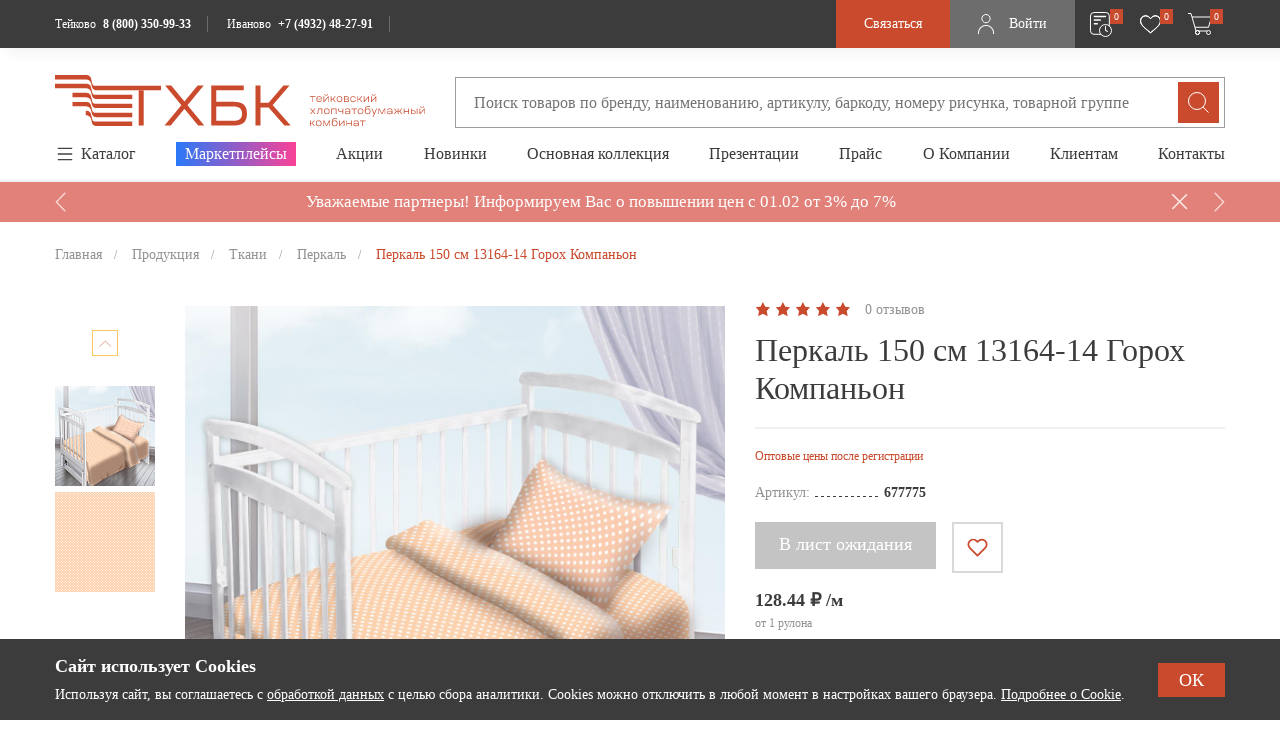

--- FILE ---
content_type: text/css
request_url: https://teikovo.com/bitrix/cache/css/s1/teikovo/page_fa29c84d39ef1a2867137baf0f528c43/page_fa29c84d39ef1a2867137baf0f528c43_v1.css?17580107522997
body_size: 830
content:


/* Start:/local/templates/teikovo/components/bitrix/news.list/block-111/style.css?17163681182055*/
.block-111__list {
    display: grid;
    grid-template-columns: 1fr;
    grid-gap: 20px;
    background-color: #F1F1F1;
    padding: 16px 24px;
}

.block-111__text br {
    content: ' ';
}

.block-111__text br:after {
    content: ' ';
}

@media screen and (min-width: 768px){
    .block-111__text br {
        content: initial;
    }

    .block-111__text br:after {
        content: initial;
    }

}

@media screen and (min-width: 768px){
    .block-111__list {
        padding: 16px 32px;
        grid-template-columns: 1fr 1fr;
    }
}

@media screen and (min-width: 1200px){
    .block-111__list {
        display: flex;
        align-items: center;
        justify-content: space-between;
    }
}

.block-111__hint {
    display: none;
}

.block-111__item {
    display: flex;
    align-items: center;
}

.block-111__text {
    margin-left: 8px;
}

.block-111__help {
    margin-left: 4px;
    cursor: pointer;
    display: inline-block;
}

.block-111__help:hover svg{
    opacity: 0.8;
}

.block-111 {
    margin: 32px 0 0;
}

@media screen and (min-width: 576px){
    .block-111 {
        margin: 32px 0 8px;
    }
}

@media screen and (min-width: 768px){
    .block-111 {
        margin: 64px 0 32px;
    }
}



.block-111__hint._is-active {
    display: block;
}

.block-111__hint {
    position: absolute;
    bottom: 100%;
    right: -40px;
    background-color: white;
    font-size: 14px;
    padding: 12px;
    border-radius: 6px;
    box-shadow: 0px 4px 20px 0px #A7A9AB66;
    min-width: 245px;
    z-index: 2;
}

.block-111__help._is-active:before {
    content: "";
    border: 10px solid transparent;
    border-top: 14px solid white;
    z-index: 2;
    position: absolute;
    transform: translateX(-5%) translateY(20%);
    bottom: 100%;
    left: 0;
    font-size: 0;
    line-height: 0;
}

.block-111__hint i {
    font-size: 12px;
}

.block-111__hint b {
    margin-bottom: 4px;
    display: inline-block;
}
/* End */


/* Start:/local/templates/teikovo/components/bitrix/news.list/product-reviews/style.css?1692607962150*/
div.news-list
{
	word-wrap: break-word;
}
div.news-list img.preview_picture
{
	float:left;
	margin:0 4px 6px 0;
}
.news-date-time {
	color:#486DAA;
}

/* End */


/* Start:/local/templates/teikovo/components/bitrix/news.list/product-questions/style.css?1692607962150*/
div.news-list
{
	word-wrap: break-word;
}
div.news-list img.preview_picture
{
	float:left;
	margin:0 4px 6px 0;
}
.news-date-time {
	color:#486DAA;
}

/* End */
/* /local/templates/teikovo/components/bitrix/news.list/block-111/style.css?17163681182055 */
/* /local/templates/teikovo/components/bitrix/news.list/product-reviews/style.css?1692607962150 */
/* /local/templates/teikovo/components/bitrix/news.list/product-questions/style.css?1692607962150 */


--- FILE ---
content_type: application/javascript
request_url: https://teikovo.com/bitrix/cache/js/s1/teikovo/page_478f618bc587c411b3b189c32da47308/page_478f618bc587c411b3b189c32da47308_v1.js?176958761911575
body_size: 3004
content:

; /* Start:"a:4:{s:4:"full";s:85:"/local/templates/teikovo/components/new/catalog.element/new/script.js?176958761310319";s:6:"source";s:69:"/local/templates/teikovo/components/new/catalog.element/new/script.js";s:3:"min";s:0:"";s:3:"map";s:0:"";}"*/
$(function () {
    //показать/скрыть все свойства в карточке
    $('.js-block-11-show-props,.product-popup-props__close').click(function () {
        let isActive = $('.product-popup-props').hasClass('_is-active');
        fixWindowScrollWidht(!isActive);
        $('.product-popup-props').toggleClass('_is-active', !isActive);
        $('body').toggleClass('_is-disable-scrolling', !isActive);
    })

    //установка большой кратинки в галлерее
    $('.product-gallery-thumbs__item').click(function () {
        let full = $(this).data('full');
        $('.product-gallery-thumbs__item').removeClass('_is-selected');
        $(this).addClass('_is-selected');
        $('.product-gallery-image__image-original').attr('src', full);
        $('.product-gallery-image__image-zoom').attr('src', full);
    });


    //табы Отзывы / задать вопрос
    $('.product-social__tab-head').click(function () {
        if ($(this).hasClass('_is-active')) return;
        let index = $(this).index();
        $('.product-social__tab-head').removeClass('_is-active').eq(index).addClass('_is-active');
        $('.product-social__tab-content').removeClass('_is-active').eq(index).addClass('_is-active')
    });

    //показать все отзывы
    $('.product-reviews__all').click(function () {
        $('.product-reviews__list_hidden').removeClass('product-reviews__list_hidden');
        $(this).css({visibility: 'hidden'});
    });
    //показать все вопросы
    $('.product-question__all').click(function () {
        $('.product-question__list_hidden').removeClass('product-question__list_hidden');
        $(this).css({visibility: 'hidden'});
    });

    //галерея
    $('.product-gallery-image__original').click(function () {
        var vm = this,
            images = [],
            data = $(vm).data('images').split(','),
            options = {
                padding: 38,
            };
        data.forEach((item) => {
            images.push({
                src: item,
                type: 'image'
            })
        })
        Fancybox.show(images, options);
        return false;
    });







    //слайдер для мобилки
    new Swiper('.product-gallery-mobile', {
        loop: true,
        lazy: true,
        autoplay: false,
        autoHeight: true,
        slidesPerView: 1,
        spaceBetween: 2,
        pagination: {
            el: ".product-gallery-mobile__dots",
            type: "bullets",
            bulletClass: 'flat-dots__bullet',
            bulletActiveClass: 'flat-dots__bullet_active',
            clickable: true
        },
        // navigation: {
        //     nextEl: ".js-product-gallery-mobile-prev",
        //     prevEl: ".js-product-gallery-mobile-next",
        // },
    });

    //слайдер для пк
    let productGallerySlider = new Swiper('.product-gallery-thumbs__slider._is-active', {
        autoplay: false,
        lazy: true,
        direction: getDirection(),
        spaceBetween: 12,
        slidesPerView: 4,
        loop: false,
        navigation: {
            nextEl: ".product-gallery-thumbs__down",
            prevEl: ".product-gallery-thumbs__up",
        },

        on: {
            slideChange: function (swiper) {
                if (swiper.slides[swiper.activeIndex]) {
                    let full = swiper.slides[swiper.activeIndex].dataset.full;

                    $('.product-gallery-image__image-original').attr('src', full);
                    $('.product-gallery-image__image-zoom').attr('src', full);
                }
            },
        }
    });

    $.fn.nextWrap = function() {
        var $next = this.next();
        if ($next.length) return $next;
        return this.siblings().first();
    };

    $.fn.prevWrap = function() {
        var $prev = this.prev();
        if ($prev.length) return $prev;
        return this.siblings().last();
    };

    $('.js-product-gallery-image-prev').click(function(){
        $('.product-gallery-thumbs__item._is-selected').prevWrap().click();
    });
    $('.js-product-gallery-image-next').click(function(){
        $('.product-gallery-thumbs__item._is-selected').nextWrap().click();
    })

    //адаптив
    var lastDirection = null;
    $(window).resize(function () {
        if ($('.product-gallery-thumbs__slider').length) {
            let direction = getDirection();
            if (direction !== lastDirection) {
                lastDirection = direction;
                productGallerySlider.changeDirection(direction);
            }
        }

    })

    $('.js-scrool-to-element-offers').click(function(){
        if (checkCanBuy()) {
            $('html, body').animate({
                scrollTop: $(".js-element-offers-table").offset().top
            }, 0);
        }
    })

    $('.js-catalog-review-submit').click(function(){
        let name = $('.js-catalog-review-name').val();
        let text = $('.js-catalog-review-text').val();
        let rating = $('.js-rating-value').val();
        let product_name = $('.js-product-name').val();
        let agreement = $('.js-catalog-review-agreement').prop('checked');
        let id = $(this).data('id');

        let hasError = false;
        if ($.trim(name) === '') {
            hasError = true;
            $('.js-catalog-review-name-error').removeClass('_is-hidden');
        } else {
            $('.js-catalog-review-name-error').addClass('_is-hidden');
        }
        if ($.trim(text) === '') {
            hasError = true;
            $('.js-catalog-review-text-error').removeClass('_is-hidden');
        } else {
            $('.js-catalog-review-text-error').addClass('_is-hidden');
        }
        if (parseInt(rating) < 1 ) {
            hasError = true;
            $('.js-catalog-review-rating-error').removeClass('_is-hidden');
        } else {
            $('.js-catalog-review-rating-error').addClass('_is-hidden');
        }

        if (!agreement) {
            hasError = true;
            $('.js-catalog-review-agreement-error').removeClass('_is-hidden');
        } else {
            $('.js-catalog-review-agreement-error').addClass('_is-hidden');
        }

        if (!hasError) {
            $.post('/local/ajax/product-review.php', {
                'id': id,
                'name': name,
                'text': text,
                'rating': rating,
                'product_name': product_name
            }, function(response) {
                $('.js-catalog-review').hide();
                $('.js-catalog-review-success').show();

                if (response.result === 'success') {
                    $('.js-catalog-review-message').html('Мы получили ваш<br>отзыв. Разместим<br>после проверки');
                } else {
                    $('.js-catalog-review-message').text('Ошибка добавления отзыва!');
                }
            })
        }
    });

    $('.js-catalog-question-submit').click(function(){
        let name = $('.js-catalog-question-name').val();
        let text = $('.js-catalog-question-text').val();
        let product_name = $('.js-product-name').val();
        let agreement = $('.js-catalog-question-agreement').prop('checked');
        let id = $(this).data('id');

        let hasError = false;
        if ($.trim(name) === '') {
            hasError = true;
            $('.js-catalog-question-name-error').removeClass('_is-hidden');
        } else {
            $('.js-catalog-question-name-error').addClass('_is-hidden');
        }
        if ($.trim(text) === '') {
            hasError = true;
            $('.js-catalog-question-text-error').removeClass('_is-hidden');
        } else {
            $('.js-catalog-question-text-error').addClass('_is-hidden');
        }

        if (!agreement) {
            hasError = true;
            $('.js-catalog-question-agreement-error').removeClass('_is-hidden');
        } else {
            $('.js-catalog-question-agreement-error').addClass('_is-hidden');
        }

        if (!hasError) {
            $.post('/local/ajax/product-question.php', {
                'id': id,
                'name': name,
                'text': text,
                'product_name': product_name
            }, function(response) {
                $('.js-catalog-question').hide();
                $('.js-catalog-question-success').show();

                if (response.result === 'success') {
                    $('.js-catalog-question-message').html('Мы получили ваш<br>вопрос и ответим<br>в ближайшее время');
                } else {
                    $('.js-catalog-question-message').text('Ошибка добавления отзыва!');
                }
            })
        }
    });

    $(".js-rating .star-rating__item").click(function(){
        let value = $(this).index() + 1;
        $('.js-rating-value').val(value);
        $('.js-rating').removeClass('_r1 _r2 _r3 _r4 _r5');
        $('.js-rating').addClass('_r'+value);
    })

    $('.js-block-11-comp-show').click(function(){
        $('.block-11-companion__list').removeClass('_is-hidden');
        $(this).hide();
    })



});


function declOfNum(number, titles) {
    let cases = [2, 0, 1, 1, 1, 2];
    return titles[ (number%100>4 && number%100<20)? 2 : cases[(number%10<5)?number%10:5] ];
}


function fixWindowScrollWidht(set) {
    let scrollBarWidth = 0;
    if (set) {
        let documentWidth = document.documentElement.clientWidth;

        let windowWidth = window.innerWidth;
        scrollBarWidth = windowWidth - documentWidth;
    }
    $('body').css('paddingRight', scrollBarWidth);
}

function getDirection() {
    let windowWidth = window.innerWidth || document.documentElement.clientWidth ||
        document.body.clientWidth;

    return windowWidth >= 1200 || (windowWidth >= 768 && windowWidth < 993) ? 'vertical' : 'horizontal';
}


/* End */
;
; /* Start:"a:4:{s:4:"full";s:86:"/local/templates/teikovo/components/bitrix/news.list/block-111/script.js?1715156064539";s:6:"source";s:72:"/local/templates/teikovo/components/bitrix/news.list/block-111/script.js";s:3:"min";s:0:"";s:3:"map";s:0:"";}"*/
$(function(){
    $('.block-111__help').click(function(){
        let vm = $(this);
        let hint = vm.closest('.block-111__item').find('.block-111__hint');
        if (vm.hasClass('_is-active')) {
            vm.removeClass('_is-active');
            hint.removeClass('_is-active');
        } else {
            $('.block-111__hint').removeClass('_is-active');
            $('.block-111__help').removeClass('_is-active');
            vm.addClass('_is-active');
            hint.addClass('_is-active');
        }
    })
})
/* End */
;; /* /local/templates/teikovo/components/new/catalog.element/new/script.js?176958761310319*/
; /* /local/templates/teikovo/components/bitrix/news.list/block-111/script.js?1715156064539*/
